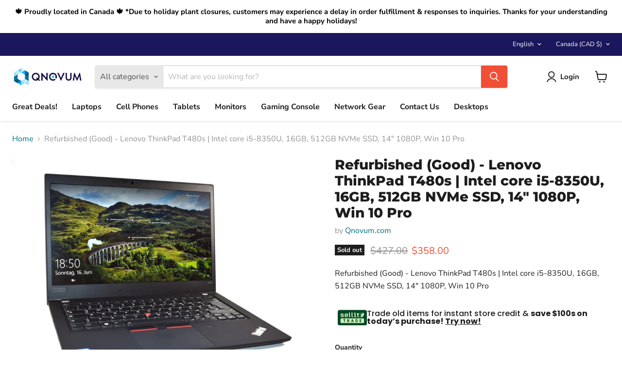

--- FILE ---
content_type: text/html; charset=utf-8
request_url: https://qnovum.com/collections/all/products/refurbished-good-lenovo-thinkpad-t480s-intel-core-i5-8350u-16gb-512gb-nvme-ssd-14-1080p-win-10-pro?view=recently-viewed
body_size: 1492
content:










  
    
    








<div
  class="productgrid--item  imagestyle--natural    productitem--sale  productitem--emphasis  product-recently-viewed-card    show-actions--mobile"
  data-product-item
  data-product-quickshop-url="/products/refurbished-good-lenovo-thinkpad-t480s-intel-core-i5-8350u-16gb-512gb-nvme-ssd-14-1080p-win-10-pro"
  
    data-recently-viewed-card
  
>
  <div class="productitem" data-product-item-content>
    
    
    
    

    

    
      

      
    

    <div class="productitem__container">
      <div class="product-recently-viewed-card-time" data-product-handle="refurbished-good-lenovo-thinkpad-t480s-intel-core-i5-8350u-16gb-512gb-nvme-ssd-14-1080p-win-10-pro">
      <button
        class="product-recently-viewed-card-remove"
        aria-label="close"
        data-remove-recently-viewed
      >
        


                                                                        <svg class="icon-remove "    aria-hidden="true"    focusable="false"    role="presentation"    xmlns="http://www.w3.org/2000/svg" width="10" height="10" viewBox="0 0 10 10" xmlns="http://www.w3.org/2000/svg">      <path fill="currentColor" d="M6.08785659,5 L9.77469752,1.31315906 L8.68684094,0.225302476 L5,3.91214341 L1.31315906,0.225302476 L0.225302476,1.31315906 L3.91214341,5 L0.225302476,8.68684094 L1.31315906,9.77469752 L5,6.08785659 L8.68684094,9.77469752 L9.77469752,8.68684094 L6.08785659,5 Z"></path>    </svg>                                              

      </button>
    </div>

      <div class="productitem__image-container">
        <a
          class="productitem--image-link"
          href="/products/refurbished-good-lenovo-thinkpad-t480s-intel-core-i5-8350u-16gb-512gb-nvme-ssd-14-1080p-win-10-pro"
          tabindex="-1"
          data-product-page-link
        >
          <figure
            class="productitem--image"
            data-product-item-image
            
              style="--product-grid-item-image-aspect-ratio: 1.3333333333333333;"
            
          >
            
              
              

  
    <noscript data-rimg-noscript>
      <img
        
          src="//qnovum.com/cdn/shop/files/t490-3_d0dfc4c6-477c-4c36-8139-af6f99bebeed_512x384.jpg?v=1707928476"
        

        alt=""
        data-rimg="noscript"
        srcset="//qnovum.com/cdn/shop/files/t490-3_d0dfc4c6-477c-4c36-8139-af6f99bebeed_512x384.jpg?v=1707928476 1x, //qnovum.com/cdn/shop/files/t490-3_d0dfc4c6-477c-4c36-8139-af6f99bebeed_1024x768.jpg?v=1707928476 2x"
        class="productitem--image-primary"
        
        
      >
    </noscript>
  

  <img
    
      src="//qnovum.com/cdn/shop/files/t490-3_d0dfc4c6-477c-4c36-8139-af6f99bebeed_512x384.jpg?v=1707928476"
    
    alt=""

    
      data-rimg="lazy"
      data-rimg-scale="1"
      data-rimg-template="//qnovum.com/cdn/shop/files/t490-3_d0dfc4c6-477c-4c36-8139-af6f99bebeed_{size}.jpg?v=1707928476"
      data-rimg-max="1024x768"
      data-rimg-crop="false"
      
      srcset="data:image/svg+xml;utf8,<svg%20xmlns='http://www.w3.org/2000/svg'%20width='512'%20height='384'></svg>"
    

    class="productitem--image-primary"
    
    
  >



  <div data-rimg-canvas></div>


            

            


























<span class="productitem__badge productitem__badge--soldout">
    Sold out
  </span>

            <span class="visually-hidden">Refurbished (Good) - Lenovo ThinkPad T480s | Intel core i5-8350U, 16GB, 512GB NVMe SSD, 14" 1080P, Win 10 Pro</span>
          </figure>
        </a>
      </div><div class="productitem--info">
        
          
        

        
          






























<div class="price productitem__price ">
  
    <div
      class="price__compare-at visible"
      data-price-compare-container
    >

      
        <span class="visually-hidden">Original price</span>
        <span class="money price__compare-at--single" data-price-compare>
          $427.00
        </span>
      
    </div>


    
      
      <div class="price__compare-at--hidden" data-compare-price-range-hidden>
        
          <span class="visually-hidden">Original price</span>
          <span class="money price__compare-at--min" data-price-compare-min>
            $427.00
          </span>
          -
          <span class="visually-hidden">Original price</span>
          <span class="money price__compare-at--max" data-price-compare-max>
            $427.00
          </span>
        
      </div>
      <div class="price__compare-at--hidden" data-compare-price-hidden>
        <span class="visually-hidden">Original price</span>
        <span class="money price__compare-at--single" data-price-compare>
          $427.00
        </span>
      </div>
    
  

  <div class="price__current price__current--emphasize price__current--on-sale" data-price-container>

    

    
      
      
        <span class="visually-hidden">Current price</span>
      
      <span class="money" data-price>
        $358.00
      </span>
    
    
  </div>

  
    
    <div class="price__current--hidden" data-current-price-range-hidden>
      
        <span class="money price__current--min" data-price-min>$358.00</span>
        -
        <span class="money price__current--max" data-price-max>$358.00</span>
      
    </div>
    <div class="price__current--hidden" data-current-price-hidden>
      <span class="visually-hidden">Current price</span>
      <span class="money" data-price>
        $358.00
      </span>
    </div>
  

  
    
    
    
    

    <div
      class="
        productitem__unit-price
        hidden
      "
      data-unit-price
    >
      <span class="productitem__total-quantity" data-total-quantity></span> | <span class="productitem__unit-price--amount money" data-unit-price-amount></span> / <span class="productitem__unit-price--measure" data-unit-price-measure></span>
    </div>
  

  
</div>


        

        <h2 class="productitem--title">
          <a href="/products/refurbished-good-lenovo-thinkpad-t480s-intel-core-i5-8350u-16gb-512gb-nvme-ssd-14-1080p-win-10-pro" data-product-page-link>
            Refurbished (Good) - Lenovo ThinkPad T480s | Intel core i5-8350U, 16GB, 512GB NVMe SSD, 14" 1080P, Win 10 Pro
          </a>
        </h2>

        
          
        

        

        
          
            <div class="productitem__stock-level">
              







<div class="product-stock-level-wrapper" >
  
    <span class="
  product-stock-level
  product-stock-level--none
  
">
      

      <span class="product-stock-level__text">
        
        <div class="product-stock-level__badge-text">
          
  
    
      Out of stock
    
  

        </div>
      </span>
    </span>
  
</div>

            </div>
          

          
            
          
        

        
          <div class="productitem--description">
            <p>Refurbished (Good) - Lenovo ThinkPad T480s | Intel core i5-8350U, 16GB, 512GB NVMe SSD, 14" 1080P, Win 10 Pro</p>

            
          </div>
        
      </div>

      
    </div>
  </div>

  
    <script type="application/json" data-quick-buy-settings>
      {
        "cart_redirection": false,
        "money_format": "${{amount}}"
      }
    </script>
  
</div>


--- FILE ---
content_type: text/javascript; charset=utf-8
request_url: https://qnovum.com/products/refurbished-good-lenovo-thinkpad-t480s-intel-core-i5-8350u-16gb-512gb-nvme-ssd-14-1080p-win-10-pro.js
body_size: 180
content:
{"id":6948606017654,"title":"Refurbished (Good) - Lenovo ThinkPad T480s | Intel core i5-8350U, 16GB, 512GB NVMe SSD, 14\" 1080P, Win 10 Pro","handle":"refurbished-good-lenovo-thinkpad-t480s-intel-core-i5-8350u-16gb-512gb-nvme-ssd-14-1080p-win-10-pro","description":"Refurbished (Good) - Lenovo ThinkPad T480s | Intel core i5-8350U, 16GB, 512GB NVMe SSD, 14\" 1080P, Win 10 Pro","published_at":"2023-11-07T17:12:48-05:00","created_at":"2023-11-07T17:12:33-05:00","vendor":"Qnovum.com","type":"Laptops","tags":["Brand_Lenovo","Hard Drive Type_NVMe","OS_Windows 10 Pro","Processor_Intel Core i5","Product Type_Laptops","RAM_16GB","Screen Size (Inches)_14","Storage_512 GB"],"price":35800,"price_min":35800,"price_max":35800,"available":false,"price_varies":false,"compare_at_price":42700,"compare_at_price_min":42700,"compare_at_price_max":42700,"compare_at_price_varies":false,"variants":[{"id":40274059919478,"title":"Default Title","option1":"Default Title","option2":null,"option3":null,"sku":"t480s_i5_16_512_good","requires_shipping":true,"taxable":true,"featured_image":null,"available":false,"name":"Refurbished (Good) - Lenovo ThinkPad T480s | Intel core i5-8350U, 16GB, 512GB NVMe SSD, 14\" 1080P, Win 10 Pro","public_title":null,"options":["Default Title"],"price":35800,"weight":1361,"compare_at_price":42700,"inventory_management":"shopify","barcode":"999004168765","requires_selling_plan":false,"selling_plan_allocations":[]}],"images":["\/\/cdn.shopify.com\/s\/files\/1\/0016\/1133\/3750\/files\/t490-3_d0dfc4c6-477c-4c36-8139-af6f99bebeed.jpg?v=1707928476"],"featured_image":"\/\/cdn.shopify.com\/s\/files\/1\/0016\/1133\/3750\/files\/t490-3_d0dfc4c6-477c-4c36-8139-af6f99bebeed.jpg?v=1707928476","options":[{"name":"Title","position":1,"values":["Default Title"]}],"url":"\/products\/refurbished-good-lenovo-thinkpad-t480s-intel-core-i5-8350u-16gb-512gb-nvme-ssd-14-1080p-win-10-pro","media":[{"alt":null,"id":23727080046710,"position":1,"preview_image":{"aspect_ratio":1.333,"height":768,"width":1024,"src":"https:\/\/cdn.shopify.com\/s\/files\/1\/0016\/1133\/3750\/files\/t490-3_d0dfc4c6-477c-4c36-8139-af6f99bebeed.jpg?v=1707928476"},"aspect_ratio":1.333,"height":768,"media_type":"image","src":"https:\/\/cdn.shopify.com\/s\/files\/1\/0016\/1133\/3750\/files\/t490-3_d0dfc4c6-477c-4c36-8139-af6f99bebeed.jpg?v=1707928476","width":1024}],"requires_selling_plan":false,"selling_plan_groups":[]}

--- FILE ---
content_type: text/plain; charset=utf-8
request_url: https://qnovum.com/apps/locksmith/ping?
body_size: -454
content:
{"cart":":4854430984fa","messages":[]}